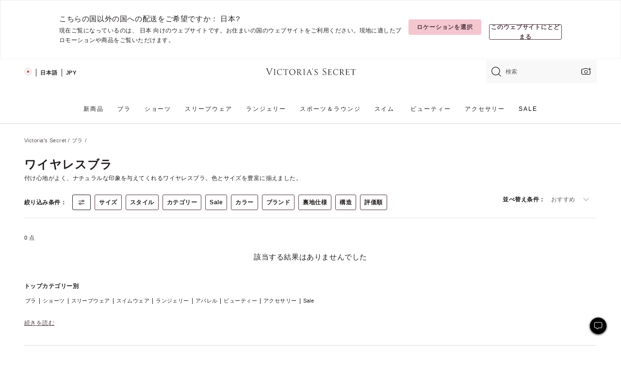

--- FILE ---
content_type: text/html;charset=UTF-8
request_url: https://ja.victoriassecret.com/jp/vs/bras/lounge-and-wireless?filter=size%3A32DD%20(E)
body_size: 5131
content:
<!DOCTYPE html><html lang="ja" class="desktop " data-theme="vs" data-brand="vs" data-basic="true"><head><script id="earlyBootstrap">(()=>{const e=document.cookie,t=e.indexOf("APPTYPE="),a=document.documentElement.classList,s=document.currentScript.dataset;if(t>=0){a.add("is-app");const i=t+8,r=e.slice(i);let n="";r.startsWith("IOSHANDHELD")?(a.add("is-app-ios"),s.appPlatform="ios",n=e.slice(i+12)):r.startsWith("ANDROIDHANDHELD")&&(a.add("is-app-android"),s.appPlatform="android",n=e.slice(i+16)),n.startsWith("VS")?s.appBrand="vs":n.startsWith("PN")&&(s.appBrand="pn"),s.appPlatform&&s.appBrand&&(s.appType=s.appPlatform+"-"+s.appBrand)}if(("true"===new URL(window.location.href).searchParams.get("isNativeShopTabEnabled")||"true"===sessionStorage.getItem("isNativeShopTabEnabled"))&&(document.documentElement.classList.add("is-native-shop-tab-enabled"),sessionStorage.setItem("isNativeShopTabEnabled","true")),performance.getEntriesByType)for(const{serverTiming:e}of performance.getEntriesByType("navigation"))if(e)for(const{name:t,description:a}of e)"ssrStatus"===t?s.ssrStatus=a:"basicStatus"===t?s.basicStatus=a:"renderSource"===t?s.renderSource=a:"peceActive"===t&&(s.peceActive=a)})();</script><meta charSet="utf-8"/><meta name="viewport" id="viewport-settings" content="width=device-width, initial-scale=1, minimum-scale=1"/><meta property="og:type" content="website"/><meta property="og:site_name" content="Victoria&#x27;s Secret"/><meta name="twitter:site" content="@VictoriasSecret"/><meta property="og:image" content="https://www.victoriassecret.com/assets/m4996-VP7Q7JitTV2ecmC3sbUukA/images/default-share.png"/><meta name="twitter:card" content="summary_large_image"/><meta property="og:title" content="ワイヤレスブラ＆ブラレット：カップサイズ AA〜G、バンドサイズ 32〜44"/><meta name="description" content="快適でサポート力のある各種ノンワイヤーブラをチェック。ワイヤレス プッシュアップブラ、ストラップレスなど、幅広いスタイルが勢揃い。カップとバンドのサイズを組み合わせ、ぴったりフィットを見つけましょう。"/><meta property="og:description" content="快適でサポート力のある各種ノンワイヤーブラをチェック。ワイヤレス プッシュアップブラ、ストラップレスなど、幅広いスタイルが勢揃い。カップとバンドのサイズを組み合わせ、ぴったりフィットを見つけましょう。"/><link rel="icon" sizes="48x48" href="https://ja.victoriassecret.com/assets/m4996-VP7Q7JitTV2ecmC3sbUukA/favicon.ico"/><link rel="apple-touch-icon" sizes="180x180" href="https://www.victoriassecret.com/assets/m4996-VP7Q7JitTV2ecmC3sbUukA/images/apple-touch-icon.png"/><link rel="apple-touch-icon" href="https://www.victoriassecret.com/assets/m4996-VP7Q7JitTV2ecmC3sbUukA/images/apple-touch-icon.png"/><link rel="icon" sizes="192x192" href="https://www.victoriassecret.com/assets/m4996-VP7Q7JitTV2ecmC3sbUukA/images/android-chrome-192x192.png"/><meta name="format-detection" content="telephone=no"/> <link rel="alternate" mpdisurl href="https://www.victoriassecret.com/us/vs/bras/lounge-and-wireless" hrefLang="x-default"/><link rel="alternate" mpdisurl href="https://www.victoriassecret.com/at/vs/bras/lounge-and-wireless" hrefLang="en-AT"/><link rel="alternate" mpdisurl href="https://www.victoriassecret.com/au/vs/bras/lounge-and-wireless" hrefLang="en-AU"/><link rel="alternate" mpdisurl href="https://www.victoriassecret.com/be/vs/bras/lounge-and-wireless" hrefLang="en-BE"/><link rel="alternate" mpdisurl href="https://www.victoriassecret.com/ca/vs/bras/lounge-and-wireless" hrefLang="en-CA"/><link rel="alternate" mpdisurl href="https://www.victoriassecret.com/ch/vs/bras/lounge-and-wireless" hrefLang="en-CH"/><link rel="alternate" mpdisurl href="https://www.victoriassecret.com/cz/vs/bras/lounge-and-wireless" hrefLang="en-CZ"/><link rel="alternate" mpdisurl href="https://www.victoriassecret.com/de/vs/bras/lounge-and-wireless" hrefLang="en-DE"/><link rel="alternate" mpdisurl href="https://www.victoriassecret.com/fr/vs/bras/lounge-and-wireless" hrefLang="en-FR"/><link rel="alternate" mpdisurl href="https://www.victoriassecret.com/gr/vs/bras/lounge-and-wireless" hrefLang="en-GR"/><link rel="alternate" mpdisurl href="https://www.victoriassecret.com/hk/vs/bras/lounge-and-wireless" hrefLang="en-HK"/><link rel="alternate" mpdisurl href="https://www.victoriassecret.com/in/vs/bras/lounge-and-wireless" hrefLang="en-IN"/><link rel="alternate" mpdisurl href="https://www.victoriassecret.com/jp/vs/bras/lounge-and-wireless" hrefLang="en-JP"/><link rel="alternate" mpdisurl href="https://www.victoriassecret.com/kr/vs/bras/lounge-and-wireless" hrefLang="en-KR"/><link rel="alternate" mpdisurl href="https://www.victoriassecret.com/mx/vs/bras/lounge-and-wireless" hrefLang="en-MX"/><link rel="alternate" mpdisurl href="https://www.victoriassecret.com/nl/vs/bras/lounge-and-wireless" hrefLang="en-NL"/><link rel="alternate" mpdisurl href="https://www.victoriassecret.com/no/vs/bras/lounge-and-wireless" hrefLang="en-NO"/><link rel="alternate" mpdisurl href="https://www.victoriassecret.com/nz/vs/bras/lounge-and-wireless" hrefLang="en-NZ"/><link rel="alternate" mpdisurl href="https://www.victoriassecret.com/ro/vs/bras/lounge-and-wireless" hrefLang="en-RO"/><link rel="alternate" mpdisurl href="https://www.victoriassecret.com/se/vs/bras/lounge-and-wireless" hrefLang="en-SE"/><link rel="alternate" mpdisurl href="https://www.victoriassecret.com/sg/vs/bras/lounge-and-wireless" hrefLang="en-SG"/><link rel="alternate" mpdisurl href="https://www.victoriassecret.com/sk/vs/bras/lounge-and-wireless" hrefLang="en-SK"/><link rel="alternate" mpdisurl href="https://www.victoriassecret.com/us/vs/bras/lounge-and-wireless" hrefLang="en-US"/><link rel="alternate" mpdisurl href="https://fr.victoriassecret.com/be/vs/bras/lounge-and-wireless" hrefLang="fr-BE"/><link rel="alternate" mpdisurl href="https://fr.victoriassecret.com/bf/vs/bras/lounge-and-wireless" hrefLang="fr-BF"/><link rel="alternate" mpdisurl href="https://fr.victoriassecret.com/ch/vs/bras/lounge-and-wireless" hrefLang="fr-CH"/><link rel="alternate" mpdisurl href="https://fr.victoriassecret.com/fr/vs/bras/lounge-and-wireless" hrefLang="fr-FR"/><link rel="alternate" mpdisurl href="https://frca.victoriassecret.com/ca/vs/bras/lounge-and-wireless" hrefLang="fr-CA"/><link rel="alternate" mpdisurl href="https://de.victoriassecret.com/at/vs/bras/lounge-and-wireless" hrefLang="de-AT"/><link rel="alternate" mpdisurl href="https://de.victoriassecret.com/ch/vs/bras/lounge-and-wireless" hrefLang="de-CH"/><link rel="alternate" mpdisurl href="https://de.victoriassecret.com/de/vs/bras/lounge-and-wireless" hrefLang="de-DE"/><link rel="alternate" mpdisurl href="https://it.victoriassecret.com/it/vs/bras/lounge-and-wireless" hrefLang="it-IT"/><link rel="alternate" mpdisurl href="https://ja.victoriassecret.com/jp/vs/bras/lounge-and-wireless" hrefLang="ja-JP"/><link rel="alternate" mpdisurl href="https://ko.victoriassecret.com/kr/vs/bras/lounge-and-wireless" hrefLang="ko-KR"/><link rel="alternate" mpdisurl href="https://pl.victoriassecret.com/pl/vs/bras/lounge-and-wireless" hrefLang="pl-PL"/><link rel="alternate" mpdisurl href="https://es.victoriassecret.com/es/vs/bras/lounge-and-wireless" hrefLang="es-ES"/><link rel="alternate" mpdisurl href="https://sp.victoriassecret.com/ar/vs/bras/lounge-and-wireless" hrefLang="es-AR"/><link rel="alternate" mpdisurl href="https://sp.victoriassecret.com/bo/vs/bras/lounge-and-wireless" hrefLang="es-BO"/><link rel="alternate" mpdisurl href="https://sp.victoriassecret.com/bz/vs/bras/lounge-and-wireless" hrefLang="es-BZ"/><link rel="alternate" mpdisurl href="https://sp.victoriassecret.com/cl/vs/bras/lounge-and-wireless" hrefLang="es-CL"/><link rel="alternate" mpdisurl href="https://sp.victoriassecret.com/co/vs/bras/lounge-and-wireless" hrefLang="es-CO"/><link rel="alternate" mpdisurl href="https://sp.victoriassecret.com/cr/vs/bras/lounge-and-wireless" hrefLang="es-CR"/><link rel="alternate" mpdisurl href="https://sp.victoriassecret.com/do/vs/bras/lounge-and-wireless" hrefLang="es-DO"/><link rel="alternate" mpdisurl href="https://sp.victoriassecret.com/ec/vs/bras/lounge-and-wireless" hrefLang="es-EC"/><link rel="alternate" mpdisurl href="https://sp.victoriassecret.com/gt/vs/bras/lounge-and-wireless" hrefLang="es-GT"/><link rel="alternate" mpdisurl href="https://sp.victoriassecret.com/hn/vs/bras/lounge-and-wireless" hrefLang="es-HN"/><link rel="alternate" mpdisurl href="https://sp.victoriassecret.com/mx/vs/bras/lounge-and-wireless" hrefLang="es-MX"/><link rel="alternate" mpdisurl href="https://sp.victoriassecret.com/ni/vs/bras/lounge-and-wireless" hrefLang="es-NI"/><link rel="alternate" mpdisurl href="https://sp.victoriassecret.com/pa/vs/bras/lounge-and-wireless" hrefLang="es-PA"/><link rel="alternate" mpdisurl href="https://sp.victoriassecret.com/pe/vs/bras/lounge-and-wireless" hrefLang="es-PE"/><link rel="alternate" mpdisurl href="https://sp.victoriassecret.com/py/vs/bras/lounge-and-wireless" hrefLang="es-PY"/><link rel="alternate" mpdisurl href="https://sp.victoriassecret.com/sv/vs/bras/lounge-and-wireless" hrefLang="es-SV"/><link rel="alternate" mpdisurl href="https://sp.victoriassecret.com/us/vs/bras/lounge-and-wireless" hrefLang="es-US"/><link rel="alternate" mpdisurl href="https://sp.victoriassecret.com/uy/vs/bras/lounge-and-wireless" hrefLang="es-UY"/><link rel="alternate" mpdisurl href="https://sp.victoriassecret.com/ve/vs/bras/lounge-and-wireless" hrefLang="es-VE"/><link rel="alternate" mpdisurl href="https://nl.victoriassecret.com/nl/vs/bras/lounge-and-wireless" hrefLang="nl-NL"/><link href="https://ja.victoriassecret.com/assets/m4996-VP7Q7JitTV2ecmC3sbUukA/templates/ssr-collection/desktop/style.css" rel="stylesheet"/><title>ワイヤレスブラ＆ブラレット：カップサイズ AA〜G、バンドサイズ 32〜44</title><style data-styled="" data-styled-version="5.3.9">.huVxo{-webkit-animation:fadein 1s ease-in;animation:fadein 1s ease-in;margin:0 auto;}/*!sc*/
@-webkit-keyframes fadein{0%{opacity:0;}50%{opacity:0;}100%{opacity:1;}}/*!sc*/
@keyframes fadein{0%{opacity:0;}50%{opacity:0;}100%{opacity:1;}}/*!sc*/
data-styled.g1492[id="sc-hhncp1-0"]{content:"huVxo,"}/*!sc*/
.hIWGSz{position:absolute;inset:0;display:-webkit-box;display:-webkit-flex;display:-ms-flexbox;display:flex;-webkit-box-pack:center;-webkit-justify-content:center;-ms-flex-pack:center;justify-content:center;-webkit-align-items:center;-webkit-box-align:center;-ms-flex-align:center;align-items:center;}/*!sc*/
data-styled.g1493[id="sc-17pbkyn-0"]{content:"hIWGSz,"}/*!sc*/
.kyFYCC{bottom:-100px;right:0;margin:1rem;-webkit-animation:slidein 750ms ease-out 10s forwards;animation:slidein 750ms ease-out 10s forwards;}/*!sc*/
data-styled.g1494[id="sc-17pbkyn-1"]{content:"kyFYCC,"}/*!sc*/
.jMLnnC{position:absolute;top:0;width:100%;}/*!sc*/
.jMLnnC .fabric-masthead-static-brandbar{width:100%;margin:0;}/*!sc*/
.jMLnnC .fabric-masthead-static-brandbar > .fabric-masthead-static-brandbar-smo-holder{height:40px;background-color:#f9e2e7;}/*!sc*/
.jMLnnC .fabric-masthead-static-brandbar > .fabric-masthead-static-brandbar-container{height:40px;background-color:#f7f7f8;}/*!sc*/
.jMLnnC .fabric-masthead-logo-area{width:100%;-webkit-box-pack:center;-webkit-justify-content:center;-ms-flex-pack:center;justify-content:center;-webkit-justify-content:center;}/*!sc*/
.jMLnnC .fabric-masthead-logo-area.fabric-layout-breakpoints .fabric-static-masthead-logo{-webkit-flex:0 0 275px;-ms-flex:0 0 275px;flex:0 0 275px;height:40px;margin:24px auto 50px;background-color:#f5f5f6;border-radius:3px;}/*!sc*/
.jMLnnC .fabric-masthead-category-nav-item .fabric-masthead-category-nav-link{height:20px;width:90px;background-color:#f5f5f6;padding:0.334rem 0.334rem 0.334rem 4px;display:block;text-transform:uppercase;position:relative;}/*!sc*/
.jMLnnC .fabric-masthead-category-nav-item{margin-right:20px;border-radius:3px;}/*!sc*/
.jMLnnC .fabric-masthead-logo-area{display:-webkit-box;display:-webkit-flex;display:-ms-flexbox;display:flex;height:115px;-webkit-box-pack:justify;-webkit-justify-content:space-between;-ms-flex-pack:justify;justify-content:space-between;-webkit-align-items:center;-webkit-box-align:center;-ms-flex-align:center;align-items:center;}/*!sc*/
.jMLnnC .fabric-masthead-category-nav-menu{width:944px;display:-webkit-box;display:-webkit-flex;display:-ms-flexbox;display:flex;margin:0 auto;-webkit-box-pack:justify;-webkit-justify-content:space-between;-ms-flex-pack:justify;justify-content:space-between;-webkit-align-items:center;-webkit-box-align:center;-ms-flex-align:center;align-items:center;}/*!sc*/
[data-device='desktop'] .sc-d7p3b7-0 .fabric-masthead-category-nav-item{padding-bottom:0.334rem;}/*!sc*/
data-styled.g1495[id="sc-d7p3b7-0"]{content:"jMLnnC,"}/*!sc*/
</style><link rel="preconnect" href="https://ja-api.victoriassecret.com/" crossorigin="use-credentials"/>
<link rel="stylesheet" type="text/css" href="https://ja.victoriassecret.com/custom_CSS/mpCSS.css?mptest3">

<link rel="stylesheet" type="text/css" href="https://ja.victoriassecret.com/custom_CSS/mp_ja_font.css?mpcache=122222"/>
</head><body class="fabric vs"><div class="fabric-toast-traffic-control"></div><div class="reactContainer" id="componentContainer" data-hydrate="true"><header class="fabric-masthead-component sc-d7p3b7-0 jMLnnC"><div class="fabric-masthead-static-brandbar"><div class="fabric-masthead-static-brandbar-smo-holder"></div><div class="fabric-masthead-static-brandbar-container"></div></div><div class="fabric-masthead-logo-area fabric-layout-breakpoints"><h1 class="fabric-static-masthead-logo"></h1></div><nav class="fabric-masthead-static-category-nav-component"><ul class="fabric-masthead-category-nav-menu" role="menu"><li class="fabric-masthead-category-nav-item" role="none"><a class="fabric-masthead-category-nav-link"></a></li><li class="fabric-masthead-category-nav-item" role="none"><a class="fabric-masthead-category-nav-link"></a></li><li class="fabric-masthead-category-nav-item" role="none"><a class="fabric-masthead-category-nav-link"></a></li><li class="fabric-masthead-category-nav-item" role="none"><a class="fabric-masthead-category-nav-link"></a></li><li class="fabric-masthead-category-nav-item" role="none"><a class="fabric-masthead-category-nav-link"></a></li><li class="fabric-masthead-category-nav-item" role="none"><a class="fabric-masthead-category-nav-link"></a></li><li class="fabric-masthead-category-nav-item" role="none"><a class="fabric-masthead-category-nav-link"></a></li><li class="fabric-masthead-category-nav-item" role="none"><a class="fabric-masthead-category-nav-link"></a></li><li class="fabric-masthead-category-nav-item" role="none"><a class="fabric-masthead-category-nav-link"></a></li></ul></nav></header><div class="fabric-page-loading"><div class="fabric-page-spinner sc-17pbkyn-0 hIWGSz"><div class="fabric-spinner-element sc-hhncp1-0 huVxo"><div><span class="fabric-hide-a11y-element">読み込み中…</span></div><div></div><div></div><div></div><div></div><div></div><div></div><div></div><div></div><div></div><div></div><div></div></div></div><div class="fabric-toast-utility static-site"><div class="toast-container"><strong>ページの読み込みに時間がかかっています。</strong></div></div></div></div><div class="fabric-dialog-container"></div><div class="fabric-salesforce-chat-dialog"></div><script id="brastrap-data" type="application/json">{"endpoints":[{"key":"analyticsCore","context":"analytics","version":"v3","path":"global","www":false,"pci":false},{"key":"authStatus","context":"auth","version":"v27","path":"status","method":"POST","prioritized":true,"www":false,"pci":false},{"key":"featureFlags","context":"experience","version":"v4","path":"feature-flags","www":false,"pci":false,"prioritized":true,"timeout":7000,"queryWhitelist":["cm_mmc"]},{"key":"countryList","context":"settings","version":"v3","path":"countries","www":false,"pci":false},{"key":"languageList","context":"settings","version":"v3","path":"languages","www":false,"pci":false},{"key":"dataPrivacyRightsGPCSettings","context":"dataprivacyrights","version":"v7","path":"jwt","www":false,"pci":false},{"key":"zipGating","context":"gatingexperience","version":"v1","path":"sddgating","www":false,"pci":false,"prioritized":true},{"key":"environment","context":"assets","version":"m4996-VP7Q7JitTV2ecmC3sbUukA","path":"settings.json","www":true,"pci":false},{"key":"navigations","context":"navigations","version":"v9","path":"navigations?channel=victorias-secret-desktop-tablet-row&l1=bras","www":false,"pci":false,"queryWhitelist":["cm_mmc"]},{"key":"bagCount","context":"orders","version":"v38","path":"bag/count","www":false,"pci":false,"overrides":{"featureFlags.dimensions[dimension=F302].active=C":{"version":"v39","path":"bag/count"}}},{"key":"breadcrumbs","context":"breadcrumbs","version":"v4","path":"breadcrumbs?collectionId=c6d11084-4c86-4cac-8a64-7275d864155b","www":false,"pci":false,"queryWhitelist":["collectionId"]},{"key":"collectionPage","context":"collectionheaders","version":"v9","path":"?collectionId=c6d11084-4c86-4cac-8a64-7275d864155b","www":false,"pci":false,"queryWhitelist":["cm_mmc"]},{"key":"collectionEnsembles","context":"stacksensemble","version":"v4","path":"?brand=vs&collectionId=c6d11084-4c86-4cac-8a64-7275d864155b","www":false,"pci":false,"queryWhitelist":["cm_mmc","brand","stackId"]},{"key":"collectionFilters","context":"filters","version":"v21","path":"?collectionId=c6d11084-4c86-4cac-8a64-7275d864155b&isPersonalized=true","www":false,"pci":false,"queryWhitelist":["filter","storeId","isFilterEnhanced"],"overrides":{"featureFlags.dimensions[dimension=F810].active=C":{"path":"?collectionId=c6d11084-4c86-4cac-8a64-7275d864155b&isPersonalized=true&isFilterEnhanced=true"},"featureFlags.dimensions[dimension=F539].active=C":{"version":"v22"},"featureFlags.dimensions[dimension=F539].active=D":{"version":"v23"}}},{"key":"collectionStacks","context":"stacks","version":"v41","path":"?brand=vs&collectionId=c6d11084-4c86-4cac-8a64-7275d864155b&orderBy={{orderBy}}&maxSwatches=8&isPersonalized=true&isWishlistEnabled=true&recCues=true","www":false,"pci":false,"queryWhitelist":["cm_mmc","brand","filter","orderBy","stackId","storeId"],"overrides":{"featureFlags.dimensions[dimension=F809].active=C":{"version":"v42"},"featureFlags.dimensions[dimension=F539].active=C":{"version":"v43"},"featureFlags.dimensions[dimension=F539].active=C&&featureFlags.dimensions[dimension=F809].active=C":{"version":"v44"},"featureFlags.dimensions[dimension=F539].active=D":{"version":"v45"},"featureFlags.dimensions[dimension=F539].active=D&&featureFlags.dimensions[dimension=F809].active=C":{"version":"v46"}}},{"key":"brandConfigs","context":"settings","version":"v3","path":"brandconfigs?brand=vs&region=international","www":false,"pci":false,"queryWhitelist":["brand","region"]}],"icons":["/assets/m4996-VP7Q7JitTV2ecmC3sbUukA/react/icon/brand.svg","/assets/m4996-VP7Q7JitTV2ecmC3sbUukA/react/icon/main.svg","/assets/m4996-VP7Q7JitTV2ecmC3sbUukA/react/icon/third-party.svg","/assets/m4996-VP7Q7JitTV2ecmC3sbUukA/react/icon/exclude.svg"],"scripts":[],"settings":{"apiUrl":"https://ja-api.victoriassecret.com","pciApiUrl":"https://api2.victoriassecret.com"}}</script><script id="reactLibrary" src="https://www.victoriassecret.com/assets/m4996-VP7Q7JitTV2ecmC3sbUukA/desktop/react-18.js" defer=""></script><script id="sentryReactSdk" src="https://www.victoriassecret.com/assets/m4996-VP7Q7JitTV2ecmC3sbUukA/desktop/sentry-react-sdk.js" defer=""></script><script id="brastrap" src="https://ja.victoriassecret.com/assets/m4996-VP7Q7JitTV2ecmC3sbUukA/brastrap.js" defer=""></script><!-- mp_trans_schedule_disable_start 149 --><script id="clientProps" type="application/json">{"apiData":{"cmsPage":{"oldPath":"","path":"/vs/bras/lounge-and-wireless","template":"collection","collectionId":"c6d11084-4c86-4cac-8a64-7275d864155b","channel":"victorias-secret-desktop-tablet-row","meta":{"id":"c6d11084-4c86-4cac-8a64-7275d864155b","name":"","language":"","title":"ワイヤレスブラ","displayOn":"desktop","metas":[{"name":"metaTitle","content":"ワイヤレスブラ＆ブラレット：カップサイズ AA〜G、バンドサイズ 32〜44"},{"name":"metaDescription","content":"快適でサポート力のある各種ノンワイヤーブラをチェック。ワイヤレス プッシュアップブラ、ストラップレスなど、幅広いスタイルが勢揃い。カップとバンドのサイズを組み合わせ、ぴったりフィットを見つけましょう。"}],"seoEvergreen":"on"},"analytics":{"page_category":"Wireless Bras collection","category_id":"BRAS","page_type":"collection","page_category_id":"VS|BRAS|LOUNGE-AND-WIRELESS","parent_category_id":"VS|BRAS"},"redirect":{}}},"apiResponses":{},"brand":"vs","buildId":"m4996-VP7Q7JitTV2ecmC3sbUukA","category":"bras","cmsPageChannel":"victorias-secret-desktop-tablet-row","countryCode":"jp","deployEnv":{"wwwOrigin":"https://ja.victoriassecret.com/","apiOrigin":"https://ja-api.victoriassecret.com","apiPciOrigin":"https://api2.victoriassecret.com","languageDomainSuffix":".victoriassecret.com","englishDomainPrefix":"www","assetsOrigin":"https://ja.victoriassecret.com/","assetsContext":"/assets","languageDomains":{"de.victoriassecret.com":{"domainCode":"de"},"es.victoriassecret.com":{"domainCode":"es"},"fr.victoriassecret.com":{"domainCode":"fr"},"frca.victoriassecret.com":{"domainCode":"frca"},"it.victoriassecret.com":{"domainCode":"it"},"ja.victoriassecret.com":{"domainCode":"ja"},"ko.victoriassecret.com":{"domainCode":"ko"},"pl.victoriassecret.com":{"domainCode":"pl"},"sp.victoriassecret.com":{"domainCode":"sp"}}},"deviceType":"desktop","deployEnvName":"production","endpoints":[{"key":"analyticsCore","context":"analytics","version":"v3","path":"global","www":false,"pci":false},{"key":"authStatus","context":"auth","version":"v27","path":"status","method":"POST","prioritized":true,"www":false,"pci":false},{"key":"featureFlags","context":"experience","version":"v4","path":"feature-flags","www":false,"pci":false,"prioritized":true,"timeout":7000,"queryWhitelist":["cm_mmc"]},{"key":"countryList","context":"settings","version":"v3","path":"countries","www":false,"pci":false},{"key":"languageList","context":"settings","version":"v3","path":"languages","www":false,"pci":false},{"key":"dataPrivacyRightsGPCSettings","context":"dataprivacyrights","version":"v7","path":"jwt","www":false,"pci":false},{"key":"zipGating","context":"gatingexperience","version":"v1","path":"sddgating","www":false,"pci":false,"prioritized":true},{"key":"environment","context":"assets","version":"m4996-VP7Q7JitTV2ecmC3sbUukA","path":"settings.json","www":true,"pci":false},{"key":"navigations","context":"navigations","version":"v9","path":"navigations?channel=victorias-secret-desktop-tablet-row&l1=bras","www":false,"pci":false,"queryWhitelist":["cm_mmc"]},{"key":"bagCount","context":"orders","version":"v38","path":"bag/count","www":false,"pci":false,"overrides":{"featureFlags.dimensions[dimension=F302].active=C":{"version":"v39","path":"bag/count"}}},{"key":"breadcrumbs","context":"breadcrumbs","version":"v4","path":"breadcrumbs?collectionId=c6d11084-4c86-4cac-8a64-7275d864155b","www":false,"pci":false,"queryWhitelist":["collectionId"]},{"key":"collectionPage","context":"collectionheaders","version":"v9","path":"?collectionId=c6d11084-4c86-4cac-8a64-7275d864155b","www":false,"pci":false,"queryWhitelist":["cm_mmc"]},{"key":"collectionEnsembles","context":"stacksensemble","version":"v4","path":"?brand=vs&collectionId=c6d11084-4c86-4cac-8a64-7275d864155b","www":false,"pci":false,"queryWhitelist":["cm_mmc","brand","stackId"]},{"key":"collectionFilters","context":"filters","version":"v21","path":"?collectionId=c6d11084-4c86-4cac-8a64-7275d864155b&isPersonalized=true","www":false,"pci":false,"queryWhitelist":["filter","storeId","isFilterEnhanced"],"overrides":{"featureFlags.dimensions[dimension=F810].active=C":{"path":"?collectionId=c6d11084-4c86-4cac-8a64-7275d864155b&isPersonalized=true&isFilterEnhanced=true"},"featureFlags.dimensions[dimension=F539].active=C":{"version":"v22"},"featureFlags.dimensions[dimension=F539].active=D":{"version":"v23"}}},{"key":"collectionStacks","context":"stacks","version":"v41","path":"?brand=vs&collectionId=c6d11084-4c86-4cac-8a64-7275d864155b&orderBy={{orderBy}}&maxSwatches=8&isPersonalized=true&isWishlistEnabled=true&recCues=true","www":false,"pci":false,"queryWhitelist":["cm_mmc","brand","filter","orderBy","stackId","storeId"],"overrides":{"featureFlags.dimensions[dimension=F809].active=C":{"version":"v42"},"featureFlags.dimensions[dimension=F539].active=C":{"version":"v43"},"featureFlags.dimensions[dimension=F539].active=C&&featureFlags.dimensions[dimension=F809].active=C":{"version":"v44"},"featureFlags.dimensions[dimension=F539].active=D":{"version":"v45"},"featureFlags.dimensions[dimension=F539].active=D&&featureFlags.dimensions[dimension=F809].active=C":{"version":"v46"}}},{"key":"brandConfigs","context":"settings","version":"v3","path":"brandconfigs?brand=vs&region=international","www":false,"pci":false,"queryWhitelist":["brand","region"]}],"languageCode":"ja","react18Mode":false,"renderType":"basic","sanitizedUrl":"https://ja.victoriassecret.com/jp/vs/bras/lounge-and-wireless","timestamp":1769033401132,"enableSentry":true}</script><!-- mp_trans_schedule_disable_end 149 --><script src="https://ja.victoriassecret.com/assets/m4996-VP7Q7JitTV2ecmC3sbUukA/desktop/runtime.js" defer=""></script><script src="https://ja.victoriassecret.com/assets/m4996-VP7Q7JitTV2ecmC3sbUukA/desktop/5641.js" defer=""></script><script src="https://ja.victoriassecret.com/assets/m4996-VP7Q7JitTV2ecmC3sbUukA/desktop/573.js" defer=""></script><script src="https://ja.victoriassecret.com/assets/m4996-VP7Q7JitTV2ecmC3sbUukA/desktop/6863.js" defer=""></script><script src="https://ja.victoriassecret.com/assets/m4996-VP7Q7JitTV2ecmC3sbUukA/desktop/9300.js" defer=""></script><script src="https://ja.victoriassecret.com/assets/m4996-VP7Q7JitTV2ecmC3sbUukA/desktop/8776.js" defer=""></script><script src="https://ja.victoriassecret.com/assets/m4996-VP7Q7JitTV2ecmC3sbUukA/desktop/1440.js" defer=""></script><script src="https://ja.victoriassecret.com/assets/m4996-VP7Q7JitTV2ecmC3sbUukA/desktop/5801.js" defer=""></script><script src="https://ja.victoriassecret.com/assets/m4996-VP7Q7JitTV2ecmC3sbUukA/desktop/2316.js" defer=""></script><script src="https://ja.victoriassecret.com/assets/m4996-VP7Q7JitTV2ecmC3sbUukA/desktop/685.js" defer=""></script><script src="https://ja.victoriassecret.com/assets/m4996-VP7Q7JitTV2ecmC3sbUukA/desktop/6817.js" defer=""></script><script src="https://ja.victoriassecret.com/assets/m4996-VP7Q7JitTV2ecmC3sbUukA/desktop/420.js" defer=""></script><script src="https://ja.victoriassecret.com/assets/m4996-VP7Q7JitTV2ecmC3sbUukA/desktop/1405.js" defer=""></script><script src="https://ja.victoriassecret.com/assets/m4996-VP7Q7JitTV2ecmC3sbUukA/templates/ssr-collection/desktop/index.js" defer=""></script></body>
<!-- MP Google Tag Manager -->
<script nonce="mpgtmdply">(function(w,d,s,l,i){w[l]=w[l]||[];w[l].push({'gtm.start':
new Date().getTime(),event:'gtm.js'});var f=d.getElementsByTagName(s)[0],
j=d.createElement(s),dl=l!='dataLayer'?'&l='+l:'';j.async=true;j.src=
'https://www.googletagmanager.com/gtm.js?id='+i+dl;f.parentNode.insertBefore(j,f);
})(window,document,'script','mpDataLayer','GTM-NKJ73QTQ');</script>
<!-- End Google Tag Manager -->

<!-- MP Google Tag Manager (noscript) -->
<noscript><iframe src="https://www.googletagmanager.com/ns.html?id=GTM-NKJ73QTQ"
height="0" width="0" style="display:none;visibility:hidden"></iframe></noscript>
<!-- End Google Tag Manager (noscript) -->

<!--Processed by MotionPoint's TransMotion (r) translation engine v22.36.0 12/23/2025. Copyright© 2003-2026 MotionPoint Corporation. All Rights Reserved. This product is protected under one or more of the following US patents: 7584216, 7580960, 7627479, 7627817, 7996417, 8065294. Other patents pending.--></html>

--- FILE ---
content_type: text/javascript;charset=UTF-8
request_url: https://ja.victoriassecret.com/assets/m4996-VP7Q7JitTV2ecmC3sbUukA/brastrap.js
body_size: 7558
content:
(()=>{"use strict";var e={};const t=e=>"function"==typeof e,r=e=>void 0!==e,n=e=>"string"==typeof e,o=e=>n(e)&&e.length>0,s=t(a=o)?function(){return!a(...arguments)}:()=>!a;var a;const i=e=>null===e,c=e=>void 0===e,l=Array.isArray,u=e=>l(e)&&e.length>0,d=(e,t)=>u(e)?e.map(String):o(e)?e.split("."):t,p=(e,r,n)=>{if(t(r))return r(e)?e:n},g=(e,t,n)=>{const o=d(t);if(c(o))return n;let a,l=e;do{if(a=o.shift(),i(l)||c(l)||s(a))return n;l=l[a]}while(o.length>0);return p(l,r,n)},m=(e,t)=>r(t)?g(e,t):e,y=(e,r)=>t(m(e,r)),h=e=>Boolean(e)&&"object"==typeof e,f=Object.keys,v=(()=>{const e=[1,2,3],t=f(e);return e.length!==t.length?e=>e.map(((e,t)=>String(t))):f})(),w=e=>l(e)?v(e):h(e)?f(e):[],S=e=>h(e)&&!l(e),b=(e,t)=>p(e,S,p(t,r,{})),C=(e,t,r,n)=>p(g(e,t),r,n),E=(e,t,n)=>C(e,t,l,p(n,r,[])),K=(e,t,r)=>{if(e){const n=r.createElement("script");n.src=e,t.insertAdjacentElement("afterend",n)}},$=(e,t)=>S(m(e,t)),I=e=>"boolean"==typeof e,k=Number.isInteger,U=Number.isNaN,P=e=>S(e)&&w(e).length>0,A=e=>"number"==typeof e&&!U(e),R=e=>e===String(parseInt(e,10)),x=e=>{if(s(e))return!1;const t=e.trim();return o(t)&&A(Number(t))},T=(e,t)=>l(m(e,t)),B=(e,t)=>I(m(e,t)),O=(e,t)=>r(m(e,t)),M=(e,t)=>k(m(e,t)),L=(e,t)=>U(m(e,t)),_=(e,t)=>u(m(e,t)),j=(e,t)=>P(m(e,t)),N=(e,t)=>o(m(e,t)),D=(e,t)=>i(m(e,t)),q=(e,t)=>A(m(e,t)),F=(e,t)=>n(m(e,t)),z=(e,t)=>R(m(e,t)),W=(e,t)=>x(m(e,t)),H=(e,t)=>c(m(e,t)),V=e=>{switch(e){case T:return l;case B:return I;case O:return r;case y:return t;case M:return k;case L:return U;case _:return u;case j:return P;case N:return o;case D:return i;case q:return A;case $:return S;case F:return n;case z:return R;case W:return x;case H:return c;default:return e}},G=(e,t)=>e.length===t.length&&e.every(((e,r)=>J(e,t[r]))),J=(e,t)=>e===t||(l(e)&&l(t)?G(e,t):!(!h(e)||!h(t))&&((e,t)=>{const r=w(e),n=w(t);return r.sort(),n.sort(),!!G(r,n)&&r.every((r=>J(e[r],t[r])))})(e,t)),Y=(e,r)=>{if(!l(e))return[];if(!t(r))return e;let n=!0;const o=e.map(((t,o)=>{const s=r(t,o,e);return s!==t&&(n=!1),s}));return n?e:o},Z=function(){for(var e=arguments.length,t=new Array(e),r=0;r<e;r++)t[r]=arguments[r];return Object.assign.apply(null,[{}].concat(Y(t,b)))},Q=function(){for(var e=arguments.length,t=new Array(e),r=0;r<e;r++)t[r]=arguments[r];const n=t.shift();return!!P(n)&&t.every((e=>((e,t)=>{const r=d(t);if(r.length>1){const t=r.pop();return Q(g(e,r),t)}return Object.prototype.hasOwnProperty.call(e,t)})(n,e)))},X=(e,r)=>(t(r)&&(l(e)?e.forEach(r):h(e)&&((e,t)=>{const r=w(e);r.forEach((n=>t(e[n],n,r,e)))})(e,r)),e),ee=(e,t,r)=>r.length?e(t,...r):t,te=e=>!(e.length<3)&&t(((e,t)=>{if(!l(e))return;const{length:r}=e;return e[((e,t,r)=>{if(!A(e))return;const n=p(0,A,-1/0),o=p(r,A,1/0);return Math.min(Math.max(e,n),o)})(r+p(t,k,0),0,r-1)]})(e,-1)),re=function(){for(var e=arguments.length,t=new Array(e),n=0;n<e;n++)t[n]=arguments[n];const o=te(t)?t.pop():void 0;let s=t.filter(r);if(s.length<2)return s[0];const a=s.shift(),i=s.shift();let u;return o&&(s=s.concat(void 0,void 0,o),u=o(a,i)),c(u)&&(u=S(a)&&S(i)?((e,t,r)=>{let n=!1;const o=Z(e);return X(t,((t,s)=>{const a=e[s];let i;c(t)?r&&(i=r(a,t)):i=re(a,t,r),Q(o,s)&&i===a||(n=!0),o[s]=i})),n?o:e})(a,i,o):l(a)&&l(i)?((e,t,r)=>{if(e.length!==t.length)return t;let n=!1;const o=t.map(((t,o)=>{const s=re(e[o],t,r);return s!==e[o]&&(n=!0),s}));return n?o:e})(a,i,o):i),ee(re,u,s)},ne=(e,r)=>{const n=(e=>{let r;if(1===e.length){if([r]=e,t(r))return V(r);if(S(r))return e=>e===re(e,r);if(!l(r))return e=>J(e,r)}else r=e;return e=>r.some((t=>J(e,t)))})(r),o=e.filter(n);return e.length===o.length?e:o},oe=(e,t,n)=>C(e,t,S,p(n,r,{})),se=(e,t)=>$(e)&&t.every((t=>Q(e,t))),ae=(e,r,n)=>t(r)?l(e)?c(n)?e.reduce(r):e.reduce(r,n):h(e)?((e,t,r)=>{const n=w(e);return n.reduce(((r,o,s)=>t(r,e[o],o,n,s,e)),r)})(e,r,n):e:e,ie=function(){for(var e=arguments.length,t=new Array(e),r=0;r<e;r++)t[r]=arguments[r];const n=t.shift(),o=d(t.shift()),s=t.shift();if(!o)return n;const a=o.shift();if(c(n)||i(n)){const e=ie(R(a)?[]:{},[a].concat(o),s);return ee(ie,e,t)}const u=n[a],p=o.length?ie(u,o,s):s;let g;return g=c(u)||u!==p?l(n)?((e,t,r)=>{if(!R(t))return e;const n=[].concat(e);return n[t]=r,n})(n,a,p):((e,t,r)=>Z(e,{[t]:r}))(n,a,p):n,ee(ie,g,t)},ce=e=>l(e)?!e.length||e.some(s):s(e),le=e=>function(){for(var e=arguments.length,r=new Array(e),n=0;n<e;n++)r[n]=arguments[n];const o=r.shift(),s=(e=>{const r=e.length<2,n=r?e[0]:e;return c(n)||t(n)?n:e.some(ce)?void 0:r?e=>g(e,n):e=>{const t=l(e);return n.reduce(((r,n)=>t?[...r,g(e,n)]:ie(r,n,g(e,n))),t?[]:{})}})(r);return S(o)?((e,r)=>{if(!S(e))return{};if(!t(r))return e;const n=w(e),o={};let s=!0;return n.forEach((t=>{const a=r(e[t],t,n,e);a!==e[t]&&(s=!1),o[t]=a})),s?e:o})(o,s):Y(o,s)}(e,(e=>{let{name:t,value:r}=e;return((e,t)=>`${encodeURIComponent(e)}=${encodeURIComponent(t)}`)(t,r)})).join("&"),ue=(e,t)=>{let r,n;$(t)&&(r=t.fetch,n=t.TIMEOUT_MS),$(e)&&q(e.timeout)&&(n=e.timeout);const{url:o,options:s}=((e,t)=>{const r=t.hooks.transformEndpoint({endpoint:e,state:t});let n;if($(r)?n=(e=>{if((e=>se(e,["key","url"]))(e))return e.url;if((e=>se(e,["key","base","context","version","path"]))(e))return[e.base,e.context,e.version,e.path].join("/");throw new Error("API Client: Invalid endpoint given!")})(r):N(r)&&(n=r),!N(n))return{url:void 0,options:void 0};const[o,s]=n.split("?"),a=Z(function(e){let t=arguments.length>1&&void 0!==arguments[1]&&arguments[1],r={};return N(e)?(e.replace(/^\?/,"").split("&").forEach((e=>{const[t,n]=e.split("=");N(n)&&(r[decodeURIComponent(t)]=decodeURIComponent(n))})),t&&(r=ae(r,((e,t,r)=>[...e,{name:r,value:t}]),[])),r):t?[]:{}}(s),r.whitelistParameters),{base:i,options:c,parameters:l}=t.hooks.transformEndpointUrl({endpoint:r,state:t,base:o,parameters:a}),u=(e=>{let t=e;return j(t)&&(t=ae(t,((e,t,r)=>[...e,{name:r,value:t}]),[])),_(t)?le(t):""})(l);return n=u.length?`${i}?${u}`:i,{url:n,options:c}})(e,t);if(!N(o)||H(n))return Promise.resolve({error:!0,response:new Error(`Invalid inputs: url: ${o}; timeout: ${n}.`)});const a=new Promise((e=>{setTimeout(e,n,{error:!0,response:new Error(`Endpoint ${o} times out in ${n} ms.`)})})),i=r(o,{method:e&&e.method?e.method:"GET",credentials:"include",...b(s),...e&&"POST"===e.method&&y(t.hooks.getBody)&&{body:t.hooks.getBody({endpoint:e,state:t})}}).then((e=>{const{ok:t}=e;return t?Promise.resolve({response:e}):Promise.resolve({error:!0,response:e})}),(e=>Promise.resolve({error:!0,response:e})));return Promise.race([i,a])},de=function(e){let t=arguments.length>1&&void 0!==arguments[1]?arguments[1]:"json";if(!$(e))return;const{response:r,error:n}=e;return n?{response:r,error:n}:204===r.status?Promise.resolve({response:r,data:{}}):"json"===t?r.json().then((e=>({response:r,data:e}))):r.text().then((e=>({response:r,data:e})))},pe=(e,t,r)=>{const n={data:{},responses:{},overrides:r};return Promise.all(e.map((e=>ue(e,t).then((e=>de(e,"json"))).then((t=>{let{data:r,response:o}=t;n.data[e.key]=r,n.responses[e.key]=o}))))).then((()=>n))},ge=(e,t)=>{const r=oe(t,"url.query");return w(r).length?e.map((e=>{const t=((e,t)=>{if(!T(t))return;const r=t.reduce(((t,r)=>{const n=t;return Q(e,r)&&N(e[r])&&(n[r]=e[r]),n}),{});return w(r).length?r:void 0})(r,e.queryWhitelist);return t?Z(e,{whitelistParameters:t}):e})):e},me=e=>"undefined"!=typeof Element&&e instanceof Element,ye=(e,t)=>p(e,A,p(t,r,0)),he=(e,t)=>{let{length:r}=e;return((e,t)=>{if(!k(e)||!k(t))return;const r=Math.abs(t);return(e%r+r)%r})(ye(t),r)},fe=(e,r,n,o)=>l(e)?t(r)?((e,t,r,n)=>{const o=he(e,n),s=V(t),a=o>0?e.slice(o).filter(s):e.filter(s);return a.length?a[0]:r})(e,r,n,o):S(r)?((e,t,r,n)=>{for(let r,o=he(e,n),s=e.length;o<s;o+=1)if(r=e[o],r===t||!me(r)&&!me(t)&&r===re(r,t))return r;return r})(e,r,n,o):e.indexOf(r,o)>-1?r:n:n,ve=/^\[([^\]]+?)\](.*)$/,we=/^=(.*)$/,Se=/^!=(.*)$/,be=/^\.?([^[.?!=]+)(.*)$/,Ce=(e,t)=>{let r,n,o;return N(t)?(n=t.match(Se),n?e!==n[1]:(n=t.match(we),n?e===n[1]:$(e)?([r,o]=((e,t)=>{const r=t.match(be),n=r[1],o=r[2];return[e[n],o]})(e,t),Ce(r,o)):!!T(e)&&([r,o]=((e,t)=>{const r=t.match(ve),[n,o]=r[1].split("="),s=r[2];return[fe(e,(e=>e[n]===o)),s]})(e,t),Ce(r,o)))):Boolean(e)},Ee=/&&/,Ke=(e,t)=>e.reduce(((e,r)=>{let n=r;const{overrides:o}=n;let s=!1;return $(o)&&X(o,((e,r)=>{var o,a;!s&&(o=t,N(a=r)?Ee.test(a)?a.split("&&").every((e=>Ce(o,e))):Ce(o,a):Boolean(o))&&("skip"===e?s=!0:$(e)&&(n=Z(n,e)))})),s?e:e.concat(n)}),[]),$e=(e,t)=>{let r=E(e,"data.endpoints").filter((e=>$(e)));if(!r.length)return Promise.resolve({data:void 0,responses:void 0,overrides:[]});const n=(e=>e.reduce(((e,t)=>e.concat(w(oe(t,"overrides")))),[]))(r);let o=[];return r=function(){for(var e=arguments.length,t=new Array(e),r=0;r<e;r++)t[r]=arguments[r];const n=t.shift(),o=t.length>1?[].concat(...t):t;return l(n)?ne(n,o):h(n)?((e,t)=>{const r=w(e),n=ne(r,t);return r.length===n.length?e:n.reduce(((t,r)=>{const n=t;return n[r]=e[r],n}),{})})(n,o):n}(r,(e=>{const{prioritized:t}=e;return t&&o.push(e),!t})),_(o)?(o=ge(o,t),pe(o,e).then((o=>(r=Ke(r,o.data),r=ge(r,t),pe(r,e).then((e=>({data:Z(o.data,e.data),responses:Z(o.responses,e.responses),overrides:n}))))))):(r=ge(r,t),pe(r,e,n))},Ie=(e,t,o)=>C(e,t,n,p(o,r,"")),ke=e=>{return{url:{domain:e.host,path:e.pathname,query:Object.fromEntries(new URLSearchParams(e.search).entries()),hash:(t=e.hash,t.replace(/^#/,"").replace("/?","?").replace(/^\//,"").replace(/\/$/,""))}};var t},Ue="APIデータが要求されました",Pe="APIデータが解決されました",Ae=class{constructor(e){const t=e,r=this;r.state=t,r.mark=y(g(t,"win.performance.mark"))?e=>t.win.performance.mark(e):()=>{},r.measure=y(g(t,"win.performance.measure"))?(e,r,n)=>t.win.performance.measure(e,r,n):()=>{},r.mark(Ue);const n={parseWindowUrl:e=>{let{state:{win:t}}=e;return ke(t.location)},transformEndpoint:e=>{let{endpoint:t}=e;return t},transformEndpointUrl:e=>{let{base:t,parameters:r}=e;return{base:t,parameters:r}},getBody:null};w(n).forEach((e=>{y(t,["hooks",e])&&(n[e]=t.hooks[e])})),t.hooks=n;const o=n.parseWindowUrl({state:t});r.load=$e(t,o).then((e=>{r.mark(Pe),r.measure("APIデータ",Ue,Pe),(e=>{const t=oe(e,"data"),r=E(t,"icons").filter((e=>N(e)));if(!r.length)return Promise.resolve();const n=Ie(t,"assetPath");Promise.all(r.map((t=>ue(`${n}${t}`,e).then((e=>de(e,"text"))).then((t=>{var r,n;$(t)&&!t.error&&(r=e.doc,n=t.data,r.body.insertAdjacentHTML("afterbegin",n))})))))})(t);const n=b(e),s=b(n.data);return s.config=o,n.data=s,n})).catch(console.error),E(t,"data.scripts").forEach((e=>K(e,r.state.doc.head,r.state.doc)))}run(e){return this.load.then((t=>{let{data:r,responses:n,overrides:o}=t;return e(r,n,o)}))}},Re=(e,t)=>{if(s(e))return t;try{return JSON.parse(e)}catch(e){return t}},xe=e=>{const t=e.querySelector("#brastrap-data");let r;if(t?(r=Re(t.textContent,{}),t.parentNode.removeChild(t)):r={},!$(r))throw new TypeError("Brastrap data must be an object");return r};const Te=/^[a-zA-Z]{2}$/,Be=["AT","BE","BG","HR","CY","CZ","DK","EE","FI","FR","DE","GR","HU","IE","IT","LV","LT","LU","MT","NL","PL","PT","RO","SK","SI","ES","SE","GB","IS","LI","NO","CH"],Oe=[{stringKey:"timedPromotionExpiry",category:2},{stringKey:"preferredStore",category:2},{stringKey:"viewType",category:1},{stringKey:"searchMethod",category:1},{stringKey:"visualSearchResponse",category:1},{stringKey:"lastSearch",category:1},{stringKey:"bundleName",category:1},{stringKey:"overlayScrollPosition",category:1},{stringKey:"mgdMobileApp",category:1},{stringKey:"mgdAppKmsi",category:1},{stringKey:"previousPageUrl",category:1},{stringKey:"previousPageVSCCUrl",category:1},{stringKey:"currentPageUrl",category:1},{stringKey:"reviewSucceed",category:1},{stringKey:"reviewPdpUrl",category:1},{regexKey:/^bundle-/,category:1},{regexKey:/^selectedFacets/,category:1},{regexKey:/^openFilters/,category:1},{regexKey:/^(https*:\/\/)(.+\.com|localhost)/,category:1},{regexKey:/focusElement$/,category:1},{regexKey:/^error-message-/,category:1},{stringKey:"scrollPercentageData",category:1},{stringKey:"previousPageScrollData",category:1},{stringKey:"activeShippingPanel",category:1},{stringKey:"shipToYouZipCode",category:1},{stringKey:"shipToYouStateCode",category:1},{stringKey:"PreferredDeliveryMethod",category:1},{stringKey:"searchedImage",category:1},{stringKey:"userAddress",category:1},{stringKey:"sameDayDeliveryCollectionPageReqData",category:1},{stringKey:"isKmsiFdEnabled",category:1},{stringKey:"previousPageTemplate",category:1},{stringKey:"currentPageTemplate",category:1},{stringKey:"globalECartToken",category:1},{stringKey:"globalESettings",category:1},{stringKey:"globalECartTokenExpiryTime",category:1},{stringKey:"isGlobalEActive",category:1},{stringKey:"hasVisitedVS",category:1},{stringKey:"hasVisitedPink",category:1},{stringKey:"isSddEligibleAddress",category:1},{stringKey:"isFilterSelectedSdd",category:1},{stringKey:"styDateSource",category:2},{stringKey:"isFilterSelectedInStore",category:1},{stringKey:"mystorecache",category:1},{stringKey:"redirectToCheckout",category:1},{stringKey:"checkoutSniffer",category:1},{stringKey:"selectedHambergerNav",category:1}],Me=(e,t)=>p(e,n,p(t,r,"")),Le=()=>Boolean("undefined"!=typeof window&&window.document&&window.document.createElement),_e=Le()?document.cookie.match(/(geolocatedCountry=\w+)/)?.[0].split("=",2)[1].toUpperCase()??"US":null,je={get geolocatedCountry(){if(!Le())throw new Error("global-constants: geolocatedCountry is not available on the server");return _e}};function Ne(e,t,r){if(!t){const e=Me(r?.geolocatedCountry??je.geolocatedCountry).toUpperCase();return-1===((e,t)=>{if(!l(e))return-1;const r=ye(void 0),n=fe(e,t,t,r);return e.indexOf(n,r)})(Be,(t=>t===e))}const n=((e,t)=>{const r=new URLSearchParams(e).get("groups"),n=r?.split(","),o=n?.find((e=>e?.startsWith(`${t}:`)));return o?.split(":")[1]})(t,e);return Boolean(parseInt(n,2))}const De=function(){Boolean(!1)&&console.log(...arguments)};let qe,Fe,ze={};function We(e){if(!N(e))throw new Error("Storage Utility: Key must be a non-zero length string.")}Fe={set:function(e,t){We(e);const r=function(e){const t=fe(Oe,(t=>t.stringKey?t.stringKey===e:t.regexKey?t.regexKey.test(e):void 0));return t?t.category:null}(e);r?function(e,t,r){switch(e){case 1:return!0;case 2:return Ne("C0007",t,r);case 3:return Ne("C0004",t,r);default:return!1}}(r,function(e){if(e)return decodeURIComponent(document.cookie.replace(new RegExp(`(?:(?:^|.*;)\\s*${encodeURIComponent(e).replace(/[-.+*]/g,"\\$&")}\\s*\\=\\s*([^;]*).*$)|^.*$`),"$1"))||""}("OptanonConsent"))?Fe.isLocalStorageAvailable()?window.localStorage.setItem(e,t):ze[e]=String(t):De(`Info: Consent not given for local storage key: ${e}.`):De(`Error: Using local storage requires a consent category! key: ${e}`)},get:function(e){return We(e),Fe.isLocalStorageAvailable()?window.localStorage.getItem(e):g(ze,e,null)},clear:function(e){H(e)?Fe.isLocalStorageAvailable()?window.localStorage.clear():ze={}:(We(e),Fe.isLocalStorageAvailable()?window.localStorage.removeItem(e):delete ze[e])},isLocalStorageAvailable:function(){if(H(qe))try{const e="__storage_test__";window.localStorage.setItem(e,e),window.localStorage.removeItem(e),qe=!0}catch(e){qe=!1}return qe}};const He=Fe;window;const Ve=(e,t)=>{const r=new URLSearchParams(e).get("groups"),n=r?.split(","),o=n?.find((e=>e?.startsWith(`${t}:`)));return o?.split(":")[1]},Ge=e=>decodeURIComponent(e);function Je(e){const t=e&&(e=>{let t="";if(""===e)return"";const[r,n]=e.split("/");if(r?.includes("-")){const e=r.split("-"),o=n?.split("-").slice(0,e.length);e.forEach(((r,n)=>{const s=Ge(o[n]);t=`${t}${r}:${s}${n===e.length-1?"":","}`}))}else{const e=n?.split("-").slice(0,1),o=Ge(e);t=`${r}:${o}`}return encodeURIComponent(t)})(e),r=(n=t).includes("__")?n.replace(/__/g,"/"):n.includes("_")?n.replace(/_/g,"-"):n;var n;return decodeURIComponent(r)}const Ye=function(e){let t=arguments.length>1&&void 0!==arguments[1]?arguments[1]:document;return decodeURIComponent(t.cookie.replace(new RegExp(`(?:(?:^|.*;)\\s*${encodeURIComponent(e).replace(/[-.+*]/g,"\\$&")}\\s*\\=\\s*([^;]*).*$)|^.*$`),"$1"))||""};let Ze;const Qe=(e,t)=>{const r={};return r.platform=t?"mobile":"web",r.deviceType=t?"phone":"",r.platformType=t?"ios":"",{params:r,options:{referrerPolicy:"no-referrer-when-downgrade"}}},Xe=(e,t)=>{const{params:r,options:n}=Qe(0,t);let o,s;o=window.screen,s=Ye("OptanonConsent");let a=Ve(s,"C0007");return r.perzConsent=Boolean(parseInt(a,2))||"US"===e&&!s,r.cid=Ye("cid"),r.tntId=Ye("tntId"),r.screenWidth=o.width,r.screenHeight=o.height,{params:r,options:n}},et=e=>{let{endpoint:t,state:r,base:n,parameters:o}=e;if(!$(t)||t.prioritized||(t.url||"").endsWith(".json"))return{base:n,parameters:o};const s=(e=>{let{win:t}=e;if(!Ze){const{url:e}=ke(t.location);Ze=(e=>{const t=(e||"").split("/")[1];return Te.test(t)&&"vs"!==t?t.toUpperCase():"US"})(e.path)}return Ze})(r),a={...o,activeCountry:s};let i,c;switch(t.key){case"navigations":({params:i,options:c}=((e,t,r)=>{const n={};return"page-no-longer-available"===r&&"US"!==e&&(n.channel=Ie(t,"channel").replace(/^(.+)(-us)$/,"$1-row")),{params:n}})(s,o,g(document,"documentElement.dataset.template")));break;case"categories":case"brandStacks":case"bundleStacks":case"collectionLoadMoreStacks":({params:i,options:c}=Xe(s,"mobile"===g(document,"documentElement.dataset.device")));break;case"collectionFilters":case"collectionStacks":({params:i,options:c}=((e,t,r)=>{const{params:n,options:o}=Qe(0,t),s=Le()&&Re(He.get("isSddEligibleAddress"),!1),a=Le()&&Re(He.get("isFilterSelectedSdd"),!1);let i=Re(He.get("userAddress"));const c=r?.doc?.URL||"";let l,u;i={street:`${i?.street} ${i?.route}`,city:i?.city,state:i?.state,zipCode:i?.zipcode,latitude:i?.latitude,longitude:i?.longitude},i=a?JSON.stringify(i):"",l=window.screen,u=Ye("OptanonConsent");let d=Ve(u,"C0007");if(n.perzConsent=Boolean(parseInt(d,2))||"US"===e&&!u,n.cid=Ye("cid"),n.orderBy=(e=>{let{win:t}=e;const{url:r}=ke(t.location);return r.query?.orderBy||"REC"})(r),p=c,p?.includes("/-/a/")&&!(e=>!!e&&e?.includes("filter"))(c)){const e=c?.split("/-/a/")[1],t=Je(e);n.filter=t}var p;return n.storeId=s?"":(()=>{const e=Ye("isCollectionFilterByStore"),t=Ye("preferredStore");return"1"===e?Ie(Re(t),"storeId"):""})(),n.address=i,n.tntId=Ye("tntId"),n.screenWidth=l.width,n.screenHeight=l.height,{params:n,options:o}})(s,"mobile"===g(document,"documentElement.dataset.device"),r));break;case"search":({params:i,options:c}=((e,t)=>{const{params:r}=((e,t)=>{const r={};let n;n=t?5:7,r.maxSwatches=n;const o=function(){if("undefined"==typeof document||!document.cookie)return;const e=document.cookie.split(";").map((e=>e.trim())).find((e=>e.startsWith("AMCV_")&&e.includes("=")&&e.split("=")[0].endsWith("AdobeOrg")));if(!e)return;const[,t]=e.split("="),r=t.split("|")[1];return r?decodeURIComponent(r):void 0}()||"unknown";return r.i=o,{params:r}})(0,t);let n;n=Ye("OptanonConsent");let o=Ve(n,"C0007");return r.perzConsent=Boolean(parseInt(o,2))||"US"===e&&!n,{params:r}})(s,"mobile"===g(document,"documentElement.dataset.device")));break;case"contentPersonalizationMonitor":({params:i,options:c}=((e,t)=>{const{params:r}=Xe(e,t);return r.aid=Ye("aid"),r.placement="globalMonitorMbox",r.source="VS",{params:r}})(s,"mobile"===g(document,"documentElement.dataset.device")))}return t.cloud&&(c=ie(c||{},"headers.x-vs-api-origin","cloud")),{base:n,parameters:{...a,...i},...c&&{options:c}}},tt=document.querySelector("#brastrap");if(tt){tt.removeAttribute("id");let e=null,t=!1;try{"true"===new URL(window.location.href).searchParams.get("canaryBuild")&&((e,t,r,n,o,s,a)=>{let i="";q(r)?i=r===1/0?"; expires=Fri, 31 Dec 9999 23:59:59 GMT":`; max-age=${r}`:F(r)?i=`; expires=${r}`:r&&r.constructor===Date&&(i=`; expires=${r.toUTCString()}`);const c=Me(o,""),l=s||(a?"None":"Lax");document.cookie=`${encodeURIComponent(e)}=${encodeURIComponent(t)}${i}${c?`; domain=${c}`:""}${n?`; path=${n}`:""}${a?"; secure":""}; SameSite=${l}`})("canaryBuild","true",180,"/"),"true"===Ye("canaryBuild")&&(t=!0),t&&(console.log("brastrap: using canary build!"),e=((e,t)=>{let r="#brastrap-data";t&&(r+=`-${t}`);const n=e.querySelector(r);let o;if(n?(o=Re(n.textContent,{}),n.parentNode.removeChild(n)):o={},e.querySelectorAll("[id^=brastrap-data]").forEach((e=>e.parentNode.removeChild(e))),!$(o))throw new TypeError("Brastrap data must be an object");return o})(document,"canary-build"))}catch(e){t=!1,console.error(e)}window.brastrap=new Ae({win:window,doc:document,fetch,TIMEOUT_MS:3e4,data:e||xe(document),hooks:{transformEndpoint:function(e){let{endpoint:t,state:r}=e;return $(t)?function(e,t){let{apiUrl:r,pciApiUrl:n,wwwUrl:o}=t;return e.www?e.base=o:e.base=e.pci?n:r,e}(t,r.data.settings):t},transformEndpointUrl:et,getBody:e=>{let{endpoint:t}=e;return"authStatus"===t.key?JSON.stringify({pingRequest:{riskPayload:""}}):"accountProfile"===t.key?JSON.stringify({riskPayload:""}):""}}}),t||K(tt.dataset.main,tt,document),document.querySelectorAll("[data-preloaded-css]").forEach((e=>{e.rel="stylesheet"}))}var rt=window;for(var nt in e)rt[nt]=e[nt];e.__esModule&&Object.defineProperty(rt,"__esModule",{value:!0})})();